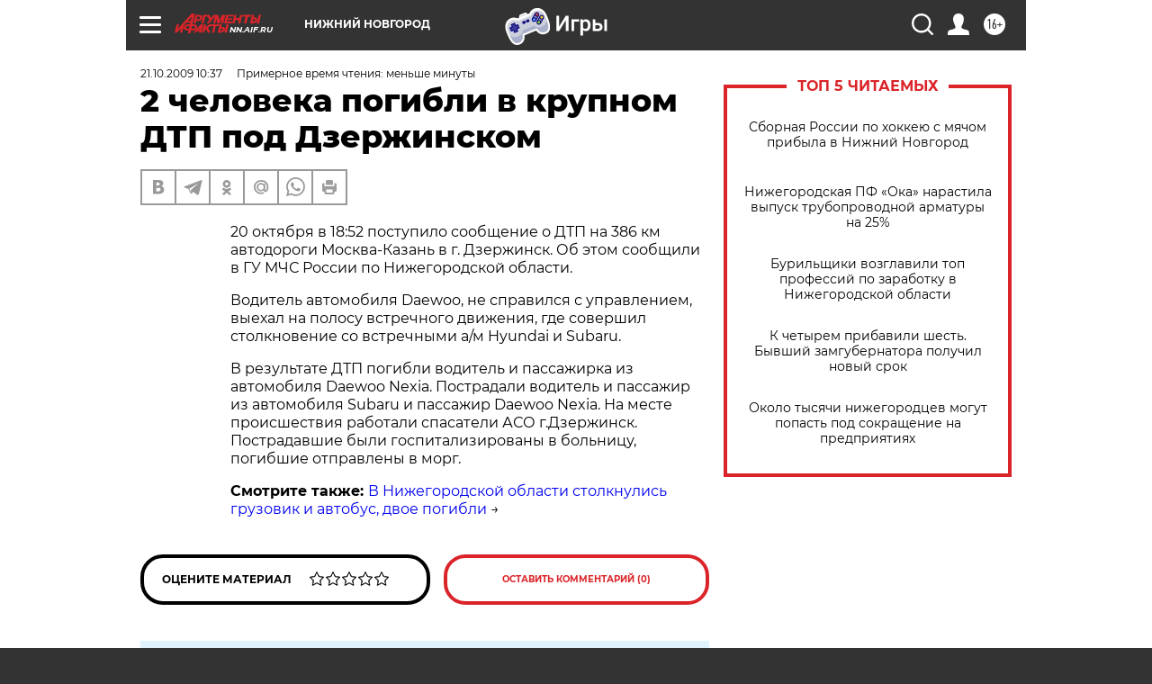

--- FILE ---
content_type: text/html
request_url: https://tns-counter.ru/nc01a**R%3Eundefined*aif_ru/ru/UTF-8/tmsec=aif_ru/195620293***
body_size: -71
content:
B9716E0F69724888X1769097352:B9716E0F69724888X1769097352

--- FILE ---
content_type: application/javascript
request_url: https://smi2.ru/counter/settings?payload=CIyLAhjjsq2zvjM6JDlkNTUyNzgyLTE4ZDYtNDFhMy1hZTA0LTVmZjRkZDQ2ZWZlNA&cb=_callbacks____0mkpmw0hx
body_size: 1510
content:
_callbacks____0mkpmw0hx("[base64]");